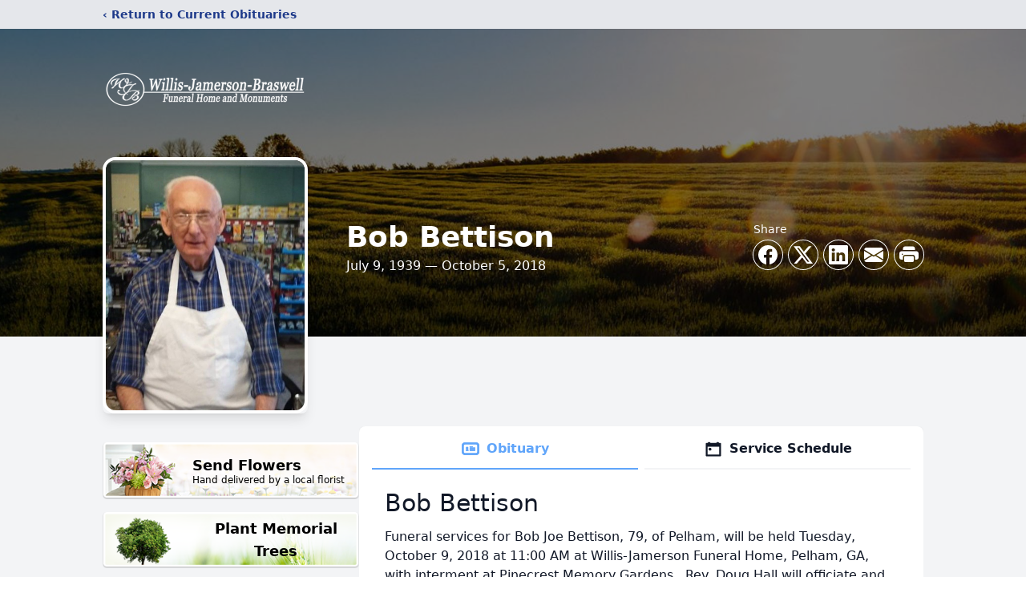

--- FILE ---
content_type: text/html; charset=utf-8
request_url: https://www.google.com/recaptcha/enterprise/anchor?ar=1&k=6LfxsJUgAAAAAPNqFRwsXSr6vwzDHmwwlBvB_a5-&co=aHR0cHM6Ly93d3cud2lsbGlzamFtZXJzb25icmFzd2VsbC5jb206NDQz&hl=en&type=image&v=PoyoqOPhxBO7pBk68S4YbpHZ&theme=light&size=invisible&badge=bottomright&anchor-ms=20000&execute-ms=30000&cb=1yr3708c8e76
body_size: 48500
content:
<!DOCTYPE HTML><html dir="ltr" lang="en"><head><meta http-equiv="Content-Type" content="text/html; charset=UTF-8">
<meta http-equiv="X-UA-Compatible" content="IE=edge">
<title>reCAPTCHA</title>
<style type="text/css">
/* cyrillic-ext */
@font-face {
  font-family: 'Roboto';
  font-style: normal;
  font-weight: 400;
  font-stretch: 100%;
  src: url(//fonts.gstatic.com/s/roboto/v48/KFO7CnqEu92Fr1ME7kSn66aGLdTylUAMa3GUBHMdazTgWw.woff2) format('woff2');
  unicode-range: U+0460-052F, U+1C80-1C8A, U+20B4, U+2DE0-2DFF, U+A640-A69F, U+FE2E-FE2F;
}
/* cyrillic */
@font-face {
  font-family: 'Roboto';
  font-style: normal;
  font-weight: 400;
  font-stretch: 100%;
  src: url(//fonts.gstatic.com/s/roboto/v48/KFO7CnqEu92Fr1ME7kSn66aGLdTylUAMa3iUBHMdazTgWw.woff2) format('woff2');
  unicode-range: U+0301, U+0400-045F, U+0490-0491, U+04B0-04B1, U+2116;
}
/* greek-ext */
@font-face {
  font-family: 'Roboto';
  font-style: normal;
  font-weight: 400;
  font-stretch: 100%;
  src: url(//fonts.gstatic.com/s/roboto/v48/KFO7CnqEu92Fr1ME7kSn66aGLdTylUAMa3CUBHMdazTgWw.woff2) format('woff2');
  unicode-range: U+1F00-1FFF;
}
/* greek */
@font-face {
  font-family: 'Roboto';
  font-style: normal;
  font-weight: 400;
  font-stretch: 100%;
  src: url(//fonts.gstatic.com/s/roboto/v48/KFO7CnqEu92Fr1ME7kSn66aGLdTylUAMa3-UBHMdazTgWw.woff2) format('woff2');
  unicode-range: U+0370-0377, U+037A-037F, U+0384-038A, U+038C, U+038E-03A1, U+03A3-03FF;
}
/* math */
@font-face {
  font-family: 'Roboto';
  font-style: normal;
  font-weight: 400;
  font-stretch: 100%;
  src: url(//fonts.gstatic.com/s/roboto/v48/KFO7CnqEu92Fr1ME7kSn66aGLdTylUAMawCUBHMdazTgWw.woff2) format('woff2');
  unicode-range: U+0302-0303, U+0305, U+0307-0308, U+0310, U+0312, U+0315, U+031A, U+0326-0327, U+032C, U+032F-0330, U+0332-0333, U+0338, U+033A, U+0346, U+034D, U+0391-03A1, U+03A3-03A9, U+03B1-03C9, U+03D1, U+03D5-03D6, U+03F0-03F1, U+03F4-03F5, U+2016-2017, U+2034-2038, U+203C, U+2040, U+2043, U+2047, U+2050, U+2057, U+205F, U+2070-2071, U+2074-208E, U+2090-209C, U+20D0-20DC, U+20E1, U+20E5-20EF, U+2100-2112, U+2114-2115, U+2117-2121, U+2123-214F, U+2190, U+2192, U+2194-21AE, U+21B0-21E5, U+21F1-21F2, U+21F4-2211, U+2213-2214, U+2216-22FF, U+2308-230B, U+2310, U+2319, U+231C-2321, U+2336-237A, U+237C, U+2395, U+239B-23B7, U+23D0, U+23DC-23E1, U+2474-2475, U+25AF, U+25B3, U+25B7, U+25BD, U+25C1, U+25CA, U+25CC, U+25FB, U+266D-266F, U+27C0-27FF, U+2900-2AFF, U+2B0E-2B11, U+2B30-2B4C, U+2BFE, U+3030, U+FF5B, U+FF5D, U+1D400-1D7FF, U+1EE00-1EEFF;
}
/* symbols */
@font-face {
  font-family: 'Roboto';
  font-style: normal;
  font-weight: 400;
  font-stretch: 100%;
  src: url(//fonts.gstatic.com/s/roboto/v48/KFO7CnqEu92Fr1ME7kSn66aGLdTylUAMaxKUBHMdazTgWw.woff2) format('woff2');
  unicode-range: U+0001-000C, U+000E-001F, U+007F-009F, U+20DD-20E0, U+20E2-20E4, U+2150-218F, U+2190, U+2192, U+2194-2199, U+21AF, U+21E6-21F0, U+21F3, U+2218-2219, U+2299, U+22C4-22C6, U+2300-243F, U+2440-244A, U+2460-24FF, U+25A0-27BF, U+2800-28FF, U+2921-2922, U+2981, U+29BF, U+29EB, U+2B00-2BFF, U+4DC0-4DFF, U+FFF9-FFFB, U+10140-1018E, U+10190-1019C, U+101A0, U+101D0-101FD, U+102E0-102FB, U+10E60-10E7E, U+1D2C0-1D2D3, U+1D2E0-1D37F, U+1F000-1F0FF, U+1F100-1F1AD, U+1F1E6-1F1FF, U+1F30D-1F30F, U+1F315, U+1F31C, U+1F31E, U+1F320-1F32C, U+1F336, U+1F378, U+1F37D, U+1F382, U+1F393-1F39F, U+1F3A7-1F3A8, U+1F3AC-1F3AF, U+1F3C2, U+1F3C4-1F3C6, U+1F3CA-1F3CE, U+1F3D4-1F3E0, U+1F3ED, U+1F3F1-1F3F3, U+1F3F5-1F3F7, U+1F408, U+1F415, U+1F41F, U+1F426, U+1F43F, U+1F441-1F442, U+1F444, U+1F446-1F449, U+1F44C-1F44E, U+1F453, U+1F46A, U+1F47D, U+1F4A3, U+1F4B0, U+1F4B3, U+1F4B9, U+1F4BB, U+1F4BF, U+1F4C8-1F4CB, U+1F4D6, U+1F4DA, U+1F4DF, U+1F4E3-1F4E6, U+1F4EA-1F4ED, U+1F4F7, U+1F4F9-1F4FB, U+1F4FD-1F4FE, U+1F503, U+1F507-1F50B, U+1F50D, U+1F512-1F513, U+1F53E-1F54A, U+1F54F-1F5FA, U+1F610, U+1F650-1F67F, U+1F687, U+1F68D, U+1F691, U+1F694, U+1F698, U+1F6AD, U+1F6B2, U+1F6B9-1F6BA, U+1F6BC, U+1F6C6-1F6CF, U+1F6D3-1F6D7, U+1F6E0-1F6EA, U+1F6F0-1F6F3, U+1F6F7-1F6FC, U+1F700-1F7FF, U+1F800-1F80B, U+1F810-1F847, U+1F850-1F859, U+1F860-1F887, U+1F890-1F8AD, U+1F8B0-1F8BB, U+1F8C0-1F8C1, U+1F900-1F90B, U+1F93B, U+1F946, U+1F984, U+1F996, U+1F9E9, U+1FA00-1FA6F, U+1FA70-1FA7C, U+1FA80-1FA89, U+1FA8F-1FAC6, U+1FACE-1FADC, U+1FADF-1FAE9, U+1FAF0-1FAF8, U+1FB00-1FBFF;
}
/* vietnamese */
@font-face {
  font-family: 'Roboto';
  font-style: normal;
  font-weight: 400;
  font-stretch: 100%;
  src: url(//fonts.gstatic.com/s/roboto/v48/KFO7CnqEu92Fr1ME7kSn66aGLdTylUAMa3OUBHMdazTgWw.woff2) format('woff2');
  unicode-range: U+0102-0103, U+0110-0111, U+0128-0129, U+0168-0169, U+01A0-01A1, U+01AF-01B0, U+0300-0301, U+0303-0304, U+0308-0309, U+0323, U+0329, U+1EA0-1EF9, U+20AB;
}
/* latin-ext */
@font-face {
  font-family: 'Roboto';
  font-style: normal;
  font-weight: 400;
  font-stretch: 100%;
  src: url(//fonts.gstatic.com/s/roboto/v48/KFO7CnqEu92Fr1ME7kSn66aGLdTylUAMa3KUBHMdazTgWw.woff2) format('woff2');
  unicode-range: U+0100-02BA, U+02BD-02C5, U+02C7-02CC, U+02CE-02D7, U+02DD-02FF, U+0304, U+0308, U+0329, U+1D00-1DBF, U+1E00-1E9F, U+1EF2-1EFF, U+2020, U+20A0-20AB, U+20AD-20C0, U+2113, U+2C60-2C7F, U+A720-A7FF;
}
/* latin */
@font-face {
  font-family: 'Roboto';
  font-style: normal;
  font-weight: 400;
  font-stretch: 100%;
  src: url(//fonts.gstatic.com/s/roboto/v48/KFO7CnqEu92Fr1ME7kSn66aGLdTylUAMa3yUBHMdazQ.woff2) format('woff2');
  unicode-range: U+0000-00FF, U+0131, U+0152-0153, U+02BB-02BC, U+02C6, U+02DA, U+02DC, U+0304, U+0308, U+0329, U+2000-206F, U+20AC, U+2122, U+2191, U+2193, U+2212, U+2215, U+FEFF, U+FFFD;
}
/* cyrillic-ext */
@font-face {
  font-family: 'Roboto';
  font-style: normal;
  font-weight: 500;
  font-stretch: 100%;
  src: url(//fonts.gstatic.com/s/roboto/v48/KFO7CnqEu92Fr1ME7kSn66aGLdTylUAMa3GUBHMdazTgWw.woff2) format('woff2');
  unicode-range: U+0460-052F, U+1C80-1C8A, U+20B4, U+2DE0-2DFF, U+A640-A69F, U+FE2E-FE2F;
}
/* cyrillic */
@font-face {
  font-family: 'Roboto';
  font-style: normal;
  font-weight: 500;
  font-stretch: 100%;
  src: url(//fonts.gstatic.com/s/roboto/v48/KFO7CnqEu92Fr1ME7kSn66aGLdTylUAMa3iUBHMdazTgWw.woff2) format('woff2');
  unicode-range: U+0301, U+0400-045F, U+0490-0491, U+04B0-04B1, U+2116;
}
/* greek-ext */
@font-face {
  font-family: 'Roboto';
  font-style: normal;
  font-weight: 500;
  font-stretch: 100%;
  src: url(//fonts.gstatic.com/s/roboto/v48/KFO7CnqEu92Fr1ME7kSn66aGLdTylUAMa3CUBHMdazTgWw.woff2) format('woff2');
  unicode-range: U+1F00-1FFF;
}
/* greek */
@font-face {
  font-family: 'Roboto';
  font-style: normal;
  font-weight: 500;
  font-stretch: 100%;
  src: url(//fonts.gstatic.com/s/roboto/v48/KFO7CnqEu92Fr1ME7kSn66aGLdTylUAMa3-UBHMdazTgWw.woff2) format('woff2');
  unicode-range: U+0370-0377, U+037A-037F, U+0384-038A, U+038C, U+038E-03A1, U+03A3-03FF;
}
/* math */
@font-face {
  font-family: 'Roboto';
  font-style: normal;
  font-weight: 500;
  font-stretch: 100%;
  src: url(//fonts.gstatic.com/s/roboto/v48/KFO7CnqEu92Fr1ME7kSn66aGLdTylUAMawCUBHMdazTgWw.woff2) format('woff2');
  unicode-range: U+0302-0303, U+0305, U+0307-0308, U+0310, U+0312, U+0315, U+031A, U+0326-0327, U+032C, U+032F-0330, U+0332-0333, U+0338, U+033A, U+0346, U+034D, U+0391-03A1, U+03A3-03A9, U+03B1-03C9, U+03D1, U+03D5-03D6, U+03F0-03F1, U+03F4-03F5, U+2016-2017, U+2034-2038, U+203C, U+2040, U+2043, U+2047, U+2050, U+2057, U+205F, U+2070-2071, U+2074-208E, U+2090-209C, U+20D0-20DC, U+20E1, U+20E5-20EF, U+2100-2112, U+2114-2115, U+2117-2121, U+2123-214F, U+2190, U+2192, U+2194-21AE, U+21B0-21E5, U+21F1-21F2, U+21F4-2211, U+2213-2214, U+2216-22FF, U+2308-230B, U+2310, U+2319, U+231C-2321, U+2336-237A, U+237C, U+2395, U+239B-23B7, U+23D0, U+23DC-23E1, U+2474-2475, U+25AF, U+25B3, U+25B7, U+25BD, U+25C1, U+25CA, U+25CC, U+25FB, U+266D-266F, U+27C0-27FF, U+2900-2AFF, U+2B0E-2B11, U+2B30-2B4C, U+2BFE, U+3030, U+FF5B, U+FF5D, U+1D400-1D7FF, U+1EE00-1EEFF;
}
/* symbols */
@font-face {
  font-family: 'Roboto';
  font-style: normal;
  font-weight: 500;
  font-stretch: 100%;
  src: url(//fonts.gstatic.com/s/roboto/v48/KFO7CnqEu92Fr1ME7kSn66aGLdTylUAMaxKUBHMdazTgWw.woff2) format('woff2');
  unicode-range: U+0001-000C, U+000E-001F, U+007F-009F, U+20DD-20E0, U+20E2-20E4, U+2150-218F, U+2190, U+2192, U+2194-2199, U+21AF, U+21E6-21F0, U+21F3, U+2218-2219, U+2299, U+22C4-22C6, U+2300-243F, U+2440-244A, U+2460-24FF, U+25A0-27BF, U+2800-28FF, U+2921-2922, U+2981, U+29BF, U+29EB, U+2B00-2BFF, U+4DC0-4DFF, U+FFF9-FFFB, U+10140-1018E, U+10190-1019C, U+101A0, U+101D0-101FD, U+102E0-102FB, U+10E60-10E7E, U+1D2C0-1D2D3, U+1D2E0-1D37F, U+1F000-1F0FF, U+1F100-1F1AD, U+1F1E6-1F1FF, U+1F30D-1F30F, U+1F315, U+1F31C, U+1F31E, U+1F320-1F32C, U+1F336, U+1F378, U+1F37D, U+1F382, U+1F393-1F39F, U+1F3A7-1F3A8, U+1F3AC-1F3AF, U+1F3C2, U+1F3C4-1F3C6, U+1F3CA-1F3CE, U+1F3D4-1F3E0, U+1F3ED, U+1F3F1-1F3F3, U+1F3F5-1F3F7, U+1F408, U+1F415, U+1F41F, U+1F426, U+1F43F, U+1F441-1F442, U+1F444, U+1F446-1F449, U+1F44C-1F44E, U+1F453, U+1F46A, U+1F47D, U+1F4A3, U+1F4B0, U+1F4B3, U+1F4B9, U+1F4BB, U+1F4BF, U+1F4C8-1F4CB, U+1F4D6, U+1F4DA, U+1F4DF, U+1F4E3-1F4E6, U+1F4EA-1F4ED, U+1F4F7, U+1F4F9-1F4FB, U+1F4FD-1F4FE, U+1F503, U+1F507-1F50B, U+1F50D, U+1F512-1F513, U+1F53E-1F54A, U+1F54F-1F5FA, U+1F610, U+1F650-1F67F, U+1F687, U+1F68D, U+1F691, U+1F694, U+1F698, U+1F6AD, U+1F6B2, U+1F6B9-1F6BA, U+1F6BC, U+1F6C6-1F6CF, U+1F6D3-1F6D7, U+1F6E0-1F6EA, U+1F6F0-1F6F3, U+1F6F7-1F6FC, U+1F700-1F7FF, U+1F800-1F80B, U+1F810-1F847, U+1F850-1F859, U+1F860-1F887, U+1F890-1F8AD, U+1F8B0-1F8BB, U+1F8C0-1F8C1, U+1F900-1F90B, U+1F93B, U+1F946, U+1F984, U+1F996, U+1F9E9, U+1FA00-1FA6F, U+1FA70-1FA7C, U+1FA80-1FA89, U+1FA8F-1FAC6, U+1FACE-1FADC, U+1FADF-1FAE9, U+1FAF0-1FAF8, U+1FB00-1FBFF;
}
/* vietnamese */
@font-face {
  font-family: 'Roboto';
  font-style: normal;
  font-weight: 500;
  font-stretch: 100%;
  src: url(//fonts.gstatic.com/s/roboto/v48/KFO7CnqEu92Fr1ME7kSn66aGLdTylUAMa3OUBHMdazTgWw.woff2) format('woff2');
  unicode-range: U+0102-0103, U+0110-0111, U+0128-0129, U+0168-0169, U+01A0-01A1, U+01AF-01B0, U+0300-0301, U+0303-0304, U+0308-0309, U+0323, U+0329, U+1EA0-1EF9, U+20AB;
}
/* latin-ext */
@font-face {
  font-family: 'Roboto';
  font-style: normal;
  font-weight: 500;
  font-stretch: 100%;
  src: url(//fonts.gstatic.com/s/roboto/v48/KFO7CnqEu92Fr1ME7kSn66aGLdTylUAMa3KUBHMdazTgWw.woff2) format('woff2');
  unicode-range: U+0100-02BA, U+02BD-02C5, U+02C7-02CC, U+02CE-02D7, U+02DD-02FF, U+0304, U+0308, U+0329, U+1D00-1DBF, U+1E00-1E9F, U+1EF2-1EFF, U+2020, U+20A0-20AB, U+20AD-20C0, U+2113, U+2C60-2C7F, U+A720-A7FF;
}
/* latin */
@font-face {
  font-family: 'Roboto';
  font-style: normal;
  font-weight: 500;
  font-stretch: 100%;
  src: url(//fonts.gstatic.com/s/roboto/v48/KFO7CnqEu92Fr1ME7kSn66aGLdTylUAMa3yUBHMdazQ.woff2) format('woff2');
  unicode-range: U+0000-00FF, U+0131, U+0152-0153, U+02BB-02BC, U+02C6, U+02DA, U+02DC, U+0304, U+0308, U+0329, U+2000-206F, U+20AC, U+2122, U+2191, U+2193, U+2212, U+2215, U+FEFF, U+FFFD;
}
/* cyrillic-ext */
@font-face {
  font-family: 'Roboto';
  font-style: normal;
  font-weight: 900;
  font-stretch: 100%;
  src: url(//fonts.gstatic.com/s/roboto/v48/KFO7CnqEu92Fr1ME7kSn66aGLdTylUAMa3GUBHMdazTgWw.woff2) format('woff2');
  unicode-range: U+0460-052F, U+1C80-1C8A, U+20B4, U+2DE0-2DFF, U+A640-A69F, U+FE2E-FE2F;
}
/* cyrillic */
@font-face {
  font-family: 'Roboto';
  font-style: normal;
  font-weight: 900;
  font-stretch: 100%;
  src: url(//fonts.gstatic.com/s/roboto/v48/KFO7CnqEu92Fr1ME7kSn66aGLdTylUAMa3iUBHMdazTgWw.woff2) format('woff2');
  unicode-range: U+0301, U+0400-045F, U+0490-0491, U+04B0-04B1, U+2116;
}
/* greek-ext */
@font-face {
  font-family: 'Roboto';
  font-style: normal;
  font-weight: 900;
  font-stretch: 100%;
  src: url(//fonts.gstatic.com/s/roboto/v48/KFO7CnqEu92Fr1ME7kSn66aGLdTylUAMa3CUBHMdazTgWw.woff2) format('woff2');
  unicode-range: U+1F00-1FFF;
}
/* greek */
@font-face {
  font-family: 'Roboto';
  font-style: normal;
  font-weight: 900;
  font-stretch: 100%;
  src: url(//fonts.gstatic.com/s/roboto/v48/KFO7CnqEu92Fr1ME7kSn66aGLdTylUAMa3-UBHMdazTgWw.woff2) format('woff2');
  unicode-range: U+0370-0377, U+037A-037F, U+0384-038A, U+038C, U+038E-03A1, U+03A3-03FF;
}
/* math */
@font-face {
  font-family: 'Roboto';
  font-style: normal;
  font-weight: 900;
  font-stretch: 100%;
  src: url(//fonts.gstatic.com/s/roboto/v48/KFO7CnqEu92Fr1ME7kSn66aGLdTylUAMawCUBHMdazTgWw.woff2) format('woff2');
  unicode-range: U+0302-0303, U+0305, U+0307-0308, U+0310, U+0312, U+0315, U+031A, U+0326-0327, U+032C, U+032F-0330, U+0332-0333, U+0338, U+033A, U+0346, U+034D, U+0391-03A1, U+03A3-03A9, U+03B1-03C9, U+03D1, U+03D5-03D6, U+03F0-03F1, U+03F4-03F5, U+2016-2017, U+2034-2038, U+203C, U+2040, U+2043, U+2047, U+2050, U+2057, U+205F, U+2070-2071, U+2074-208E, U+2090-209C, U+20D0-20DC, U+20E1, U+20E5-20EF, U+2100-2112, U+2114-2115, U+2117-2121, U+2123-214F, U+2190, U+2192, U+2194-21AE, U+21B0-21E5, U+21F1-21F2, U+21F4-2211, U+2213-2214, U+2216-22FF, U+2308-230B, U+2310, U+2319, U+231C-2321, U+2336-237A, U+237C, U+2395, U+239B-23B7, U+23D0, U+23DC-23E1, U+2474-2475, U+25AF, U+25B3, U+25B7, U+25BD, U+25C1, U+25CA, U+25CC, U+25FB, U+266D-266F, U+27C0-27FF, U+2900-2AFF, U+2B0E-2B11, U+2B30-2B4C, U+2BFE, U+3030, U+FF5B, U+FF5D, U+1D400-1D7FF, U+1EE00-1EEFF;
}
/* symbols */
@font-face {
  font-family: 'Roboto';
  font-style: normal;
  font-weight: 900;
  font-stretch: 100%;
  src: url(//fonts.gstatic.com/s/roboto/v48/KFO7CnqEu92Fr1ME7kSn66aGLdTylUAMaxKUBHMdazTgWw.woff2) format('woff2');
  unicode-range: U+0001-000C, U+000E-001F, U+007F-009F, U+20DD-20E0, U+20E2-20E4, U+2150-218F, U+2190, U+2192, U+2194-2199, U+21AF, U+21E6-21F0, U+21F3, U+2218-2219, U+2299, U+22C4-22C6, U+2300-243F, U+2440-244A, U+2460-24FF, U+25A0-27BF, U+2800-28FF, U+2921-2922, U+2981, U+29BF, U+29EB, U+2B00-2BFF, U+4DC0-4DFF, U+FFF9-FFFB, U+10140-1018E, U+10190-1019C, U+101A0, U+101D0-101FD, U+102E0-102FB, U+10E60-10E7E, U+1D2C0-1D2D3, U+1D2E0-1D37F, U+1F000-1F0FF, U+1F100-1F1AD, U+1F1E6-1F1FF, U+1F30D-1F30F, U+1F315, U+1F31C, U+1F31E, U+1F320-1F32C, U+1F336, U+1F378, U+1F37D, U+1F382, U+1F393-1F39F, U+1F3A7-1F3A8, U+1F3AC-1F3AF, U+1F3C2, U+1F3C4-1F3C6, U+1F3CA-1F3CE, U+1F3D4-1F3E0, U+1F3ED, U+1F3F1-1F3F3, U+1F3F5-1F3F7, U+1F408, U+1F415, U+1F41F, U+1F426, U+1F43F, U+1F441-1F442, U+1F444, U+1F446-1F449, U+1F44C-1F44E, U+1F453, U+1F46A, U+1F47D, U+1F4A3, U+1F4B0, U+1F4B3, U+1F4B9, U+1F4BB, U+1F4BF, U+1F4C8-1F4CB, U+1F4D6, U+1F4DA, U+1F4DF, U+1F4E3-1F4E6, U+1F4EA-1F4ED, U+1F4F7, U+1F4F9-1F4FB, U+1F4FD-1F4FE, U+1F503, U+1F507-1F50B, U+1F50D, U+1F512-1F513, U+1F53E-1F54A, U+1F54F-1F5FA, U+1F610, U+1F650-1F67F, U+1F687, U+1F68D, U+1F691, U+1F694, U+1F698, U+1F6AD, U+1F6B2, U+1F6B9-1F6BA, U+1F6BC, U+1F6C6-1F6CF, U+1F6D3-1F6D7, U+1F6E0-1F6EA, U+1F6F0-1F6F3, U+1F6F7-1F6FC, U+1F700-1F7FF, U+1F800-1F80B, U+1F810-1F847, U+1F850-1F859, U+1F860-1F887, U+1F890-1F8AD, U+1F8B0-1F8BB, U+1F8C0-1F8C1, U+1F900-1F90B, U+1F93B, U+1F946, U+1F984, U+1F996, U+1F9E9, U+1FA00-1FA6F, U+1FA70-1FA7C, U+1FA80-1FA89, U+1FA8F-1FAC6, U+1FACE-1FADC, U+1FADF-1FAE9, U+1FAF0-1FAF8, U+1FB00-1FBFF;
}
/* vietnamese */
@font-face {
  font-family: 'Roboto';
  font-style: normal;
  font-weight: 900;
  font-stretch: 100%;
  src: url(//fonts.gstatic.com/s/roboto/v48/KFO7CnqEu92Fr1ME7kSn66aGLdTylUAMa3OUBHMdazTgWw.woff2) format('woff2');
  unicode-range: U+0102-0103, U+0110-0111, U+0128-0129, U+0168-0169, U+01A0-01A1, U+01AF-01B0, U+0300-0301, U+0303-0304, U+0308-0309, U+0323, U+0329, U+1EA0-1EF9, U+20AB;
}
/* latin-ext */
@font-face {
  font-family: 'Roboto';
  font-style: normal;
  font-weight: 900;
  font-stretch: 100%;
  src: url(//fonts.gstatic.com/s/roboto/v48/KFO7CnqEu92Fr1ME7kSn66aGLdTylUAMa3KUBHMdazTgWw.woff2) format('woff2');
  unicode-range: U+0100-02BA, U+02BD-02C5, U+02C7-02CC, U+02CE-02D7, U+02DD-02FF, U+0304, U+0308, U+0329, U+1D00-1DBF, U+1E00-1E9F, U+1EF2-1EFF, U+2020, U+20A0-20AB, U+20AD-20C0, U+2113, U+2C60-2C7F, U+A720-A7FF;
}
/* latin */
@font-face {
  font-family: 'Roboto';
  font-style: normal;
  font-weight: 900;
  font-stretch: 100%;
  src: url(//fonts.gstatic.com/s/roboto/v48/KFO7CnqEu92Fr1ME7kSn66aGLdTylUAMa3yUBHMdazQ.woff2) format('woff2');
  unicode-range: U+0000-00FF, U+0131, U+0152-0153, U+02BB-02BC, U+02C6, U+02DA, U+02DC, U+0304, U+0308, U+0329, U+2000-206F, U+20AC, U+2122, U+2191, U+2193, U+2212, U+2215, U+FEFF, U+FFFD;
}

</style>
<link rel="stylesheet" type="text/css" href="https://www.gstatic.com/recaptcha/releases/PoyoqOPhxBO7pBk68S4YbpHZ/styles__ltr.css">
<script nonce="79cfZwZoPQI8y_ceP5bnkw" type="text/javascript">window['__recaptcha_api'] = 'https://www.google.com/recaptcha/enterprise/';</script>
<script type="text/javascript" src="https://www.gstatic.com/recaptcha/releases/PoyoqOPhxBO7pBk68S4YbpHZ/recaptcha__en.js" nonce="79cfZwZoPQI8y_ceP5bnkw">
      
    </script></head>
<body><div id="rc-anchor-alert" class="rc-anchor-alert"></div>
<input type="hidden" id="recaptcha-token" value="[base64]">
<script type="text/javascript" nonce="79cfZwZoPQI8y_ceP5bnkw">
      recaptcha.anchor.Main.init("[\x22ainput\x22,[\x22bgdata\x22,\x22\x22,\[base64]/[base64]/[base64]/[base64]/cjw8ejpyPj4+eil9Y2F0Y2gobCl7dGhyb3cgbDt9fSxIPWZ1bmN0aW9uKHcsdCx6KXtpZih3PT0xOTR8fHc9PTIwOCl0LnZbd10/dC52W3ddLmNvbmNhdCh6KTp0LnZbd109b2Yoeix0KTtlbHNle2lmKHQuYkImJnchPTMxNylyZXR1cm47dz09NjZ8fHc9PTEyMnx8dz09NDcwfHx3PT00NHx8dz09NDE2fHx3PT0zOTd8fHc9PTQyMXx8dz09Njh8fHc9PTcwfHx3PT0xODQ/[base64]/[base64]/[base64]/bmV3IGRbVl0oSlswXSk6cD09Mj9uZXcgZFtWXShKWzBdLEpbMV0pOnA9PTM/bmV3IGRbVl0oSlswXSxKWzFdLEpbMl0pOnA9PTQ/[base64]/[base64]/[base64]/[base64]\x22,\[base64]\\u003d\x22,\x22HC53wpo9TsKFbMK6OQDDj2rDmsKULsO9QMOvWsK/XGFCw5oSwpsvw51xYsOBw4vCt13DlsOqw6fCj8Kyw4jClcKcw6XClcOuw6/DiChVTnt5ScK+wp4fT2jCjTPDoDLCk8KsEcK4w60bfcKxAsKmQ8KOYEFCNcOYPEFoPzjCmzvDtDRBM8Ovw6HDpsOuw6YcAWzDgFEQwrDDlCvCmUBdwpnDmMKaHAPDqVPCoMOzEnPDnlXCs8OxPsOiRcKuw53DhMKkwos5w4/Ck8ONfBnCpyDCjVTCqVNpw5DDilAFbEgXCcOoZ8Kpw5XDj8K+AsOOwqsINMO6wpvDpMKWw4fDl8KEwofCoA7CuArCuG1hIFzDoDXChADCn8ORMcKgcHY/JVbCsMOIPVXDksO+w7HDssOBHTISwoPDlQDDk8Kiw65pw6AOFsKfCsK6cMK6HxPDgk3CgMOkJE5uw4NpwqtNwovDulsGSlc/EMOPw7FNRj/CncKQUsK4B8Kfw6t7w7PDvCLCrlnChRvDpMKVLcKkLWprPhhadcKVPMOgEcOAKXQRw7zCgm/DqcOxTMKVwpnCgMOtwqpsdcKywp3CsxzCqsKRwq3Cjxtrwptnw7bCvsKxw7zCvn3Dmy4MwqvCrcKMw5wcwpXDuxkOwrDCrWJZNsOLIsO3w4dLw512w57CvsOEAAltw6JPw73CkFrDgFvDlWXDg2wjw5diYsKWT3/DjBAcZXI3R8KUwpLCkip1w4/DmMOPw4zDhH5ZJVUXw4jDskjDkks/CjtrXsKXwo0wasOkw5zDmhsGBcOewqvCo8KZfcOPCcO6wqxaZ8OkEwg6bcOGw6XCicKowpV7w5Uxa27CtR3DscKQw6bDlcOFMxFeb3oPLmHDnUfCsyHDjAR/[base64]/DjMKgw5rClcKKf8ORwrQqbiQEUyLChCLCgsOqGcKrb2zCj2xJfMKgwqh3w6ZHwrTCoMOnwprCkMKCDcOjWgnDt8OIwq3Cu1dUwqUoRsKWw4JPUMO2MU7DumfCrDYJM8KBaXLDnMKgwqrCrwzDlTrCq8KcRXFJwqjCjjzCi2/CqiB4CcKwWMO6LWrDp8KIwonDpMK6cTbCn3U6JcObC8OFwq5sw6zCk8O4GMKjw6TCmBfCog/CnlURXsKtVTMmw6jCoRxGb8OCwqbChUfDszwcwpBewr0zLV/CtkDDh1/DvgfDqFzDkTHClcOwwpIdw6BOw4bCgl9uwr1Xwp/CjmHCq8Khw4DDhsOhXMO3w7pIICRdwovCucOZw5kdw7zCmsOANALDmyTCtmDCl8O9RMOtw6tpw5pywoR9w7sVw4stw7DDksKtcMO9wovDp8K9QcKcR8KJGsK0KcKkw6vCp3wow5AGwod/wo/DqULDjWjCty/Dtk/Dtg7CuAQELGBRwrHCrT3DtcKBKmk/[base64]/CkMOLacOkwpDCiB/DlGc6K8O8w71rw4MJLzo+wo/DgMKcOcKDd8KLwr4qwpLDt1/ClcKoNTbDpgnCtcO/w7szNjvDh2h7wqUKw4kMNEzDnMK2w7J5HGXCkMK+Ei/Du1gywpjCr2HCoRHDvkgtworDqkjDkRMnVTkww5zClifCocKSd1JnaMOJJgbCp8OmwrbCtjbCmcKwQmhVwrFPwphIcRHCrzTDn8Opw4s/w47CoAHDgyBfwp3DhQtpD2gYwqozwpLCqsOJwrUsw79sTsORaFEyJwB0NGzCucKFwqMTwoAVw5HDncO1HMORbcK2IlrCuXLDrMO2cVwsEntLwqRVGVPDosKNQsOtwozDgk/CtcKrwp3DiMKrwrDDkDrCocKAVlHCg8Khw7vDssO6w5LDg8OuNCPDmHLDlsOow6HCk8Obb8Kfw4PDuW4HPlk6S8OsV2diC8OqN8OvDX1ZwrfCgcOaRMKlcUoawpzDtnAiwqg0P8KYwoXCjWIpw44EAMKDw6rCj8O6w77CtMKXNMK+WzBaLwLDnMONw4g/wr1PYn8Dw6rDjn7DtMKNw73ChcOCwp3CqsOkwr0lX8KseA/Cm1vDssOhwqpYAsKZG0TCgjnDpMO6w6LDrMKvdhXCr8K/OQ3CrlQJcsOzwoHDiMKnw68mIGdbTk3CgMK/w4oTdMOGNHHDhcK0aG/Cj8O5w5N3YMK/McKUfcKeEMKZwoJRwq7CkSQ9wolqw5nDtQxMworCoEQ2woDDlFVrJMOxw6tfw5HDnnLCnGkswpbCosOJw4vCtsKTw5dLHV5YUm/CvT5ve8KDYWLDusKVSTlWTsOhwp8zJAsZfcOdw67DvzzDvMODdcOxXcO3BMKRwoJbdiEZdSoZZShRwovDlUIjCit6w7JOw70/w7jDuRZxa2tvB2vCvcKBw6plfxM2CcOhwojDiz3DscOTKmLDiSxwKxVpwqzCmDI+wqoDR0LDu8Kkw4LCoE3DnVzDsXIhwrPDocOEw4M/w6o5U2TCmcO4w6rCjsOvGsOOAMOBw50Sw7gtLjTDtsKmwrvCsAIsfk7CiMOucMKAw5pVwrHChXhGFcOkI8K5ZFTCm0IZGX7DpVLCvsOuwpoYNMOtWsKlwp1FF8KeOsOkw6HCsiXCucOzw60jfcOqTAcVKMOww5/ClcOKw7jCvQR6w4prwq/[base64]/ClsOVZcOFwojDux7DrmpndMKIwqvCj8KydsOGw4Jww4ccVEbClsKbYgREHzbCtXbDqMKMw7zCmcOrw4LCo8OONsOGwpjDgl7CnhXDuz1BwqzDgcO7H8KiKcKfQHAPw6BqwrJ/SWLDmS15wpvDlwvCnR1GwpDDtUHDvHZ6wr3DuUUbwq8Kw5rDs03CqSYZwofCgEJWTVJNeQHDgzc2ScO9aGDDusK9XcO8w4EiOcKewqLCtsOyw5LCtRTChnoEPS8VL1Qcw6bDvhhgVhbCi1NbwrbCscOjw6ZsTsO6wpTDtxsMOcOvLT/DlibCg1w8w4TCgcKOGTx/[base64]/CpMKgw6PCtWbCpl3CuGvCqWzCpwZVQsOSR3dGIcOSwqjDtHAZw7HColXDicKvGMOmJ1PDuMOrw6rCmwTClAAKw67CvTsjdU5Dwq9eKcOzO8KVwrXCuTvDnzPCrMKAWMK6MB9QTzktw6HDucKrw6/CokdIaArDkzsbNsOFMDUofj/[base64]/[base64]/wqVTVsK8d8KWwpDDjMK3woTCuQbCn8O8f8OjPsOMw77Cg2NiRBttW8OWLcObWMKTw7rCoMOTw6xaw5A0w5PCjS8nwr7CiUnDqUTCnFzClksjw7HDosKzPcKGwqFLcwQHwpTCoMOCAWvCv0VNwrY8w6dJMsKAYxYvVMKRJ2/DkzlkwrAJwpbDrcO3bMKCYcORwo1Mw5/CtsKWSsKuacKOQ8KRNUV6w4bCr8KYdRrCv0DDgMK6WVwhSzQeGw/CqcOVA8Ovw4J/O8Kgw4VmHUXCsjnDsXfCgXzCq8OVUw/[base64]/Cv8Kvw6Fqwr0tFSHDvT4EwqNXwr5sDWR4wpnCq8KLFMKZTA/DpRIewo3Dt8Kcw4TDiH8bw7LDucKCAcKyUBwEYiDDr2QsaMKvwqLDuUUyL3Z9WgLCsBDDtwUJwrEdLEDCmBPDjVdzYMOMw77CgW/DtMOcay9Ew6h/UTx0w6bDlMK9w7sZwpJaw7UewoLCrjApZQ3CvE8kMsKVGcKZw6LDqznClRzCnQgZTcK2wpt/Jz3CtMOmw4HCjwrCiMKNw4/Ck0MoBj3DmAPDvsKiwr1xwpLCpHF0wqnDu0sjw6TClGEYCMKyGcKLIcK8wpJ5w7rDnMOeaCXCmS7CjinCjWDCrlvDpErDpjrCvsOvQ8KpOMKANsK4dmDCrG5BwrTCvGoVOV4ZAwPDilPCmR/CsMKXc0BxwplEwrpCwoXDlMObf3Erw7PCocKLw6LDisKIw67DtsO3ZHzCjj4eO8OJwpTDq0EMwrBdSHXCgw9Qw5XCu8KjThHCg8KDacONw5vDtBwZMMOFw6HCljpZP8OLw4QbwpZMw4TDtTHDhBwCOMOZw4AAw6A/w6k8P8OuUi3DgMKyw5sVW8KXT8KkEm7DlsK0LyMkw4BuworCocONBQLDj8KUW8K0VcO6aMOdUcOiE8KawojDihB/wp4hXMOmCMOiw5F1w68PZcODaMO9c8OXIcOdw7g/eDbCvXXDkMOLwp/DhsOTWcKmw73DlsKtw79YKMK/ccOqw6wlwpliw4xEwrBlwozDtcOHw4TDkkIiesKJP8K/[base64]/DssObwpxzwpkgGcO7w4YJbcKuw6TCqMKdwq/Cu13CisKcw5QXwo9WwokyWMOPw6ApwqvDkBwlG27DvsKDw5AYOGY9w5/DkE/Cv8Kxw6Nyw6bDtDvDgBlHS1LDukjDvmV2PUHDjg/CpsKTwpzCnsKlwrMEAsOGRMO5w4DDuSjCkUjCjBbCnUTDgnPDqMKuw6Uyw5Flw5A0PT/CiMO0w4DDncO/w4HDo0/[base64]/wo4pwoEkSWZmwqNQwrw9wqbCrDVKw73CjMOKw6J5UsKQeMKxwrwuwp/DkS/Ct8KNwqbDlMKCwrQIesOSw6cedsO3wqbDg8OXwqxNdcK1wrdawovCjgDCmsK1wpVJOcKGdXtnwpfCm8O6DcK/[base64]/CkAU5fSlZwoYtw7jCj8OqwowUCcK0LkYjJcOAGMOtccO/wog/wpxfVMKABkdhw4bCn8KDwqLCoQZqSz7CpRR/ecK3MzPDjEDDkS7Du8KBJMOVwozDnsOdRcK8c2LCo8KVwrx3w6FLQ8ORwr3Cux7CkcKUMxQXwrFCwqrCiQDCrT3CoSFcwqRkAkzCkMOvwoTCt8KLbcOpw6XCiAbDq2F1bwvDvTAuRBlcw4TCosKHCMKqw71fw7/CjlTDt8OGBFjDqMORworCohsLw55hw7DCmW3ClMKSwqdYwp93Dj3Dsi7CicK3w4wjwovCu8OYw73CuMKJNlsgwqbDlkFpBlLDucKQTcO2IcKNwpxXR8KyK8KTwqUSaVB/PAJ+wpnDpHDCuHkEV8OVa2LDm8KNeX7CkMKAH8OWw6FBWU/CmhxeZhjDuTNhwocgw4TCvEI0wpcpHsKRDWAIAMKSw6gUwrJWXwtlLsOKw7o4aMKydsKPVMO6RHLCoMOvw40mw7bDtsOxw5bDscKaZAfDmMKRBsOzNMKdIX/DhS/DmMK+w5jCvcOZw65Owo7DmsOVw4DChsOBTyVKMcOsw5xvw4vDmyZhe0PDrwkncMOjw6DDmMOAw5ERdMOCIsO6SMK1w6TChihsNMKYw6nDlEbCjcOBWXs3wqfCskknRsKwIVnCrcKfwphmwq5Pw4bDo0QRwrPDpMKtw5vCoU1wwp/DpsOnKl4ewq/CsMKcccKawq5dIBJTw6lxwrXCjmRZwqvDmxQCJ2fDhD3CgTbDj8KUDcOLwrYwMwzCmAHDlC/CrhvDu3kpwqRFwoxgw7PCqBjDsBfCtsOkYVrCli7DusOrOcKeZVhxHV7CmHE8wqTDo8KYw6TCncK9wqPDu2HDn3fDiG/CkjHDjMKKB8KXwrZwwphfW1kpwpbCsGltw5wMPQVqw4xhWMKTEgvDvEtswot3f8K3DsOxw6clw4LDicOOVMOMHMOPBVYUw7/DscKDRV1+dsK2wpQbwqLDjAXDrUfDn8KSw5AeYDogZ28/woNYw4F5w7Njw79eEUALIUbCrCkTwoZrwqNtw57CtcOIw4jCoSrCocKcLzzDh2rCisK4wqxdwqQLahfCgMKkOgIhTkBQDz/[base64]/DsF5CUcOzZX7DsnBhw6HCvsKWRQbDv215w4bDjw7DhXcKfmHCq05wNzpQFsK0w6jChhTCi8KeRVQ/[base64]/CuHNRB8OYwpV2V8KzK13CoUlYwq/Cl8KXwo3DvcOkw5LDhj/CkyDDt8OGw4UuwqzChMOzVWRVM8KPw4HDjmnCiTvClwXCkMK1PwtPFFleQU1Gw6Qrw619wpzCqMKHwqJCw4XDnmLCjnrDii9yL8KsDlp/VMKNVsKRwoPDvsKEWRdaw5/[base64]/CusK8bQXDuEDDm8OCG8OQIMKVw4XDisK+QzF2RGrCv34IKcOmc8K8aV0mSDUmwrp0w7jDk8K9YzMIEsKbw7XDq8O/[base64]/Dn2zCjMOPZ8KlPsKUw4XDl8OMw7B6wrjCvBjCusKbw77CkyrCvcOGNcO+NMOSazHCjMKuN8KqFk4LwrZQw7/DtmvDv8Ogw6t2wpAAU3NXwrzCucOTw4fDo8Kqwq/DqsKBwrELwrxqL8KseMOGw6vCvsKXw7zDj8KIwr8Dw6TDmgxRZnc0XsOqw4oWw4DCqUHDgQTDo8OXw4rDpwjCrMKdwppMw6HDp2HDtzsww75LQsK2TMKaY2fDhcK6wqUwBsKNdzkvbsOKwoRSw4XCpGzDrMOkw6g/JE0ow7o2UV9Tw6NTZ8OnLHbCn8O3R3DCuMK2L8KwejHDqgHCp8OZw4vCkcKyIyZ0w6hxwoppZ314OcOkCMKuw7DCq8OqCjbDi8Ozwp5ewpk7w6QGwq3DrMKtPcOew67DsjLDsW3ChMOtPcKCZWsOw7bDqcKXwrDCpy1gw5/CisK/w4AdNcOBRsKoZsKHDBZuZ8Otw73Co20mbsO9XVc0fiLDkHPCscKzS3NXw53Cv0p2wp08ZwjDvSxKwrbDjRvCvXgOYFxuw7fCo11YHMOswrAkwofDujkFw6jDmBZwNMKWbsOLOsO1FsO/cEfDlANqw7vCujzDqQVlW8KRw78VwrDDo8OQZMOjBGbCrsOpbcO9DcKEw5DDgMKUHhtVSMOxw4XCnX/[base64]/ClcKUw5MHw4vDu8OWw4R/[base64]/[base64]/[base64]/[base64]/ClAHDusKbJMOudsO/IEd7woduwqoswrLDnBxcZSQMwppOJMKYDmAswqHCmmNcIjXCvsOEdsOwwrNvw43Ch8ONV8KEw4nCosK2e1LDksKqZsK3w7/Djm5Sw403w5PDoMK4bW4Vw4HDgRoJw4XDq2XCr0clZ1jCocKow7DCnTtxw6rDlsKxCE1Dw6DDjQcxwpTClU4fw7PCt8Kic8KSw4ZVw78Rc8ONIS/[base64]/DjibCjnfDocKewqbCum8xDl8QfXEFV8KfTMKjw57Cok/[base64]/CiFHCu29tw5LDpMOCQlg7EcOowqbCuETCkCFswrLDvH5za8K+XVfCnDTCrcKfIcOTCDnDhcK8VsKcOsO5w7vDqz0SHALDvT8SwqF6wqTDncKhaMKGOsKtGcOrw7TDqsO/wpVZw60Nw6nCvm/CiAA6Q1Zpw6pJw4HCiTFGUUQaTiN6woceW11ZJ8O3wo3CqyDCsRghCcOjw4hcw7wJwpvDksOqwopOIWjDt8K9FlbCiXEowohIw7LCvMKmc8K6w5lHwr/Co25KAMOxw6TDpX3DtzbDi8Kww7JLwpxAJQxCwo7Dj8KYw4HCqhBWw4nDocORwodHRFtFwqzDujPCkghFw4LCjS3DoTRZw4rDoSXCo3wKw4nCgyjDn8O+DMOyVsK0wofDoRfCpsO/K8OTclpMwrrDu27CqMOzwpbCnMKHPsOFwpfDrCZcH8K1wprDo8KFbcKOw5/[base64]/CngDDtzLCpErCs8K+w6/DlXEScT8CwqzDoktzwqJZw68WBMOaGR7Dn8K1UcOGw7F2X8Okw4HCosKiRhfCuMKswrF3wq3CiMOWTyoqJsO6wqHCtcKmwrgWGkwjMhx3wo/ClMKhwqjCuMK/[base64]/wr3CkMKhwpjDrMO7w67DhsOLwp/CmsKnwrjDiVTDpnwPwp9kwonCk2LCvcK5Xk8Dc0ojw7IlYVM8w50bGMOHAFVYaSTCrcKPw4DDjcOtwpVsw60hw58/ZlzDk3/Cs8KEYQFiwooMUMOFdcOfwpU6YMKuwqcmw4hgK1oyw7EPw7oUQcKFCE3Csh/[base64]/wqN0OTU6CsOtwpF/NDDCgyHDg2oew6FhQArCu8OGDm7DncKZUlTDrMKqwqBML3tTLTJ0AF/CoMOgw6bCtGjCvMORcMOtwokWwrkYfcO/[base64]/[base64]/R2XDmsK0AlfDvcKEYcKuHXnCoF1mw5FNwrvCoiQeN8O9GCIEwqoua8KawpPDpFPCsk3DmmTCqsOkworDkcK1XMOafW8lw4VqWm1iCMOfWFTCrMKrDcKqw5I1RDrClxkcQQ7DscKAwrUmbMK+FidPw7w5w4YtwqB1w6XCgnfCosKoFhMkccOBesOvJsKdZU1nwp/DkVgUw7QyQU7Cs8KjwrV9eXNow74Iw5PDkcO1D8ORXzQaRWzChcOBS8O1M8OQTnUJOWvDrsO/YcOVw5nDtgHDhGBTW3fDs3g1TnEsw6HDryTDgR/DkwbCtMK9wpLCi8OhBMObfsOewpB6HHpcWcOFw4nCn8K5E8KgA2QnMMORw7Qaw7nCt0Mdw53CqsOUw6cmwotnwoTCuzTDiB/[base64]/Ci2h6Ui0Cw7fDrsOoUxlnwqDCuMOQX2Euc8KRKSRbw54Mw65jHsOdw4d1wpLDjzrCgsO2bsOTBG5jHhgBJMK2w7gLEsO+woIow4wbQ1towrjDrEgdwrHDi3zCoMKWP8Kmw4Jve8K+D8OCecO/[base64]/DlVzDhsKCXMO8ZwVswqBmwpgBa31BwrpRw7XDgURvw74FT8KIwqLClsOiwptJeMKkZRVVwqcBX8OVw6vDpyzDrCcJLwQWwr54w6jDhcKpw7HCscKgw7HDkcKVJcOWwpjDvAxFG8OPasK3wocvw7jDqsObIU7DicKwaynDsMOuC8OdMRgCwr7ColvDgm/DscKBw7PDrMOmeFZ/[base64]/NsOzw7rDn8OgMcOBw59FI8OWTkTCiAs1w44ofMOAWsKMW0wbw7okfMKoHUzDoMKPIT7ChcKnE8ORdnbCpH1bHB/CszHCilhIBMOAfn17w7PDnSnCk8OiwoEjw7J6wq3Dn8OVw5oBX0/DvMOrwoTDgG3Cm8K1WcOcwqvCk2vDjxvDmcOuw4XDljJnN8KdDD3CixrDtsONw7rCvDk4dBbCu27Dq8OvD8K1w6LDmQHCoXrCkzBrw57DqcKRbUTCvRECeDvDgMOvdcKRKHTCvjnDjMOCAMKeXMOrwo/DgGEJwpHDo8OzOXI8w6PDvArDm1ZRwqlQwr/DuHUvPgzCuQbCmwMtMl3DlBLDlXTCtjHDqScjMT1vMW7Dlgc/MWpiw7xPW8OYdlIhbxLDsAdBwqNPUMOUbsOSZ1pMc8OOwr7Cpk1UVsKyD8OTa8KTwro/w6NYw6fCok4FwoR8wovDlwnCmcOmG1bCqgUhw7rCn8O6w5xGw79Kw6hkMsKFwpVfw5jDqSXCiHAbXUdVwr/CjMKkVcOyScO5c8O4wqHCg3PCqi/CoMKqf3QKR2zDuFRCC8KtBC5jCcKfScKBaUseEQoCWsKCw7Anw6dYw47DmMKUEMOpwpgCw6bCvEw/w5EcUcKbwqQoOHg/wp5RT8OIw7kAYcKnwo3CrMODw61cw7ptw59AWEA0MMOWw68aLMKDwpHDjcKvw5p6KsKDKRtWwo0QZMKXwqzDriINwqfDq24jwo4cw7bDlMOCwr7ChsKAw5TDqnNgwqTCgDwpKgPDnsKMw7gkNG1YFWXCoV/CvEpRw5h8w6nDq1l+w4fCg2jCo33CtcK/Yh3DsGfDnA48egnCnMKfc1NWw53Co1PCgDfDu1FPw7vDqcOGwqHDshlVw44vZ8OmKMOVw5/[base64]/DhQ7CmRHDpjHDq0zDnmo/VD4qwo4Zw4fDp3BPwo/CnMObwrLDgMO7wr8hwpAlP8Onwp0Ad18ow4hNO8Oxwq88w5UENH0Gw5clIQrCpcK6ZA18wpjDkwbDlMKdwonCg8KRwr7DgsKhHMOabcKZwqguLxlFCwbCusK/dcO4bMKCLMKowrbDuBrCtSTDl3BbbVMuEcK2WhjCrg3DiGHCh8OaK8O/D8OywrZNcFjDosOnw57Di8OdA8Kpw6QJwpXDo1/DoCAYLC91w6nCscKGwq7CjMKdwoQAw7VWAsK/KFHCn8Kew4Q8w7HCmjLCh180w5LDnWN1d8K9w7HCn2xNwoBOE8Ktw4tnByx1WjhAZ8KyPX4zXsKuwrUidVhMw6xVwqrDg8KEbcOVw4DDrwHDh8KbF8O+wqQYYMKBw6Zkwo0pUcOCY8O/ZWHCvnbDuHDCv8KxWsO8wohbUsK0w4wCb8OkNcKXZQfDi8OOKzDCmyPDjcKnWmzCsjB1w68mwo/Cg8OeER/DvcOGw6tVw7/Cg1HDkDzCp8KKOA8xccKkd8OgwpfDosOWfMO5dSxMOyUSw7PCrG/Cg8O8wr3CnsOXbMKIJyfClB93wpzCusKfwqnDgMKdRTXCn3oKwp7CscK5w6B1fWLCuywyw4lnwrrDqANcPsOWSyLDtMKMwqV6TwhXb8KTw4kSw7XCosO9woIUwr7DrSszw49aOMOyW8O8wo5/w6vDncOfw5zCk2pbISbDjmteEMOmw7TDpVoDKMObNMKzwq/Co2NeOSfDrcKjJwrChDhjAcOTw4rCgcK4R1TCs03Ck8KKD8OfO3DDlMOlOcOqwpjDnD4VwoPDuMOhOcKXYcOTw73CmxRrGBbClx/CgStZw50Xw5nCisKiNcKlRsKUw5xCAkQow7PChMKnwqXCjsKhwrF5AUVAEcOrH8OtwqZbdgxkwpxcw73DmsOnwooxwp/CtTRuworCuEYVw4nCpsOKB3zDs8OjwpJQw5zDsD3Ciz7DtcK4w4sNwr3DllvCg8Oqw7pUdMOsSi/Dv8Kdw6EZfMODKcO7wpgfw6p/[base64]/PSvChsOSw6nDuCbDt8OFBHXDi8Kmwr5ew7xNUTt3CxrDvsOLSMO+c3YOIMOxw58UwpjDkiPDnwcYwpDCvMOJXsOIFSTDlS53w5BHwpzDnsKpfHLCoj9XD8OHwqLDlsOtW8O8w4vCvFnDizAdTMKQcXsuRMKMf8OnwrInw5lwwrjCgMKjwqHCklAiwp/Cr1peF8OEwpo+UMKAZB49cMO5w53DicOZw77Ct2PCh8Ktwr7CpEbDj37CszrDjcKtf27DvW7DjFLDoEA8w65cwqk1wo7DlgVEwpXDpGsMw6zDuzPDkFDCoAnCp8KFw6AUwrvDpMOSIk/DvS/Do0QZNiTCu8OXwojChMKjO8KPw5hgw4bDlD4tw7/DoHlePsK5w4TCiMKvHcKbwp4AwoHDkMOhTsK2wrPCvgLDh8OQOCVhLBFVw67DtxjCqsKSw6Vww6XCoMOxwqXDvcKQw64oKAYHwpwUwpJ+ASIoT8KxMXDCuhJxdsO1wrtTw4xywoDCnyTDq8K6Gk/DocOUwqdQw6YkGcOpwqnCpEtKL8KLw7xZNGjCrChdw6nDghDDtMKtBsKPLMKkF8OTw6Ymw5/CvMOvOsOjwpTCssORCmQ3woQuwqHDrMO3cMOawphNwprDncKOwpsidl/CjcKqRMOzEcOVdWNew54vS3InwprDpcK4wqpFbcKgDsO2e8KywqLDmyrCmXhTw5/DtMOUw7vCqTjCpkNaw4g2ak3ChQpMYMOtw5d6w6XDtMKMTgMbCsOoOsOtwo7CmsKxwpTCisOmA33Du8OhfcKhw5LDnCrDvsKhIUJ0wpEywrPCvsO8w6ohFcOtamzDjsO/w6jDsl3DpMOuecOBw79PJkY3A10rLDxDw6XDncOtAglgw53ClG0wwqBqFcKfw4bCuMKow7PCnn5EYhQHWjFxJjdew7zDo3o6XcKLw5s4w7/DpQ4gRMOVDMOLeMKbwqrCvsOkYWBASCPChEUVMMO7PVHCv3shwpbDocO5cMKYw7rCsljCpsKsw7RHwrBEFsKXw6rDtMKYw7VCw4HDrcKUwpLDnRPCvBXCtm/Ch8Kcw5jDjwLClsOEwobClMK6AEE+w4gjw7hmZ8OwNC7DqcK7JzLDisOtAVbCtSDCvcK/JsOsTEopwrfDqVw4w51dwrkCw5fDqw7DpMKePMKZw6sqESIxI8O1VcKIAzfCmiVYwrABfn0ww5DCq8KCPUfCoHfDpMODL3jCp8KuRkkhFcKQw7nDnwl/w5DCmMKdw4PCt04wVsOmZwogfB4nw4ovckNOW8Kzw6F+PG57WUjDgMO9w7LCh8K5w4dxfBd9wrPCnDvCuy3DicOKwrljJcOjW1ZRw5xSHMKcwp8GNsK/w488wp3Dj1PCgsO0OMOwdsKHPsKiccOAR8ORwpQaBwrDgVbDiBlIwrZPwo99DQgnHMKpFMOjMMKTXMOMacOCwqnCsF3Ck8K7wrEedMOCMcKJwrgBL8ORZsOJwrLDkT8PwpsCaR/[base64]/[base64]/[base64]/w47DjQZ3I8OHw4FhwprDuwIJw6zCusOyw7rDtsKFw4A+w6/CicOYwqdCBRdABFZjZAjCtWZBFkRZZBABwpYLw6x8K8OHw6EHFhTDnMO4QsK1wrknwp5Sw6PCm8OvfApNNEzDu0oAwrPCiikrw6bDtsOJZcKxLB/DlsOUX3PDsk4GU1rDhMK5w7UpIsOXwpwLw69Dw6ppwobDgcKzZsOYwpMZw6A2asKzO8OGw4rDlsKsSkppw5HColsNdFFdSMK3cBNewpfDhELCsSticsKMRsO7TjXCmQ/[base64]/JiTCnsOtw4zDhwBMwrB3McKKPcO6asK8wokoVXBvw7vCkMKVKcKDwqLCpMORcl5bV8K1w6bDlcK5w5rCtsKfKWzCp8OQw5nCrUbDpwvDqwlKVXvCmcO9woJfXcKiw7x/bsOLWMKQwrAbVlDDmjTCqkbClG/DkcO/WBLDhCRywqzCtQXDoMO1JWsewovCpMOLwrkhw7R3FnJuXwVXBMOIw71Mw5Utw63DsQFvw7YLw5dswoUfwqvCqMK6ScOjF3ZgKMKkwpgVEsO1w7HCiMOZw6IBIcKEw6spcWFYScO7cUnCssOvwphlw4Z4w4/Dq8OoJsKiN1jDu8ONwrsicMOAeCVXOsKbRRcKYRRxKcKqNVTCsC7Dmhx9BQPDsHgOwppBwqIVwoTCmcKbwqfCj8KeQMKrbXfDn23CrwQmNMOBDcKqTCgjw7/DpSJTTMKSw5Rvwq0owoxjwqsXw73DpMO5RcKHaMORNEYYwqxmw6c3w5fDuncvFVjCqVlreHVdw5FCMR8Ew4x4ZynCqcKDVyojF2oSw7PCgBBmU8Kiw40iwp7CrsO+OQhqw6fDuhJfw4I2OnrCmk5sF8KFw7g1w7/CrsOmBcOlDw3DvnNYwpnCksKDYX1kw5rClEYuw4vCtHrDq8KTwow9fMKJwqxoS8OpIDHDgjBCwrlDw6YJwoHDljXClsKZeFPDrRjDrCzDoSvCrG5bwqY7cVrCj0zCoEgldsKVw7XDlMKMFUfDjhd/w5zDvcK5wqtzEnHDt8KaHsKPI8Onw7NrAyPCucKGRiXDicO1LlRHdsOTw5rCqS7CjMKRw73ClCbCgjgsw5LDhMK2ZsKfwqzCvMKHwqrCiH/ClSQ9E8OkGU/[base64]/[base64]/[base64]/wqpCXcKOXj3CqsK3YGl1KMK4w6R6OF16w6Mmwq7Do0FgdsO1woI5w51aG8Okd8KrwrvDscKUaCbCuQjDm3DChcO/CsKqwrAxNgrClhnChcONwrTCgMK3w4rCiHbCoMKdwovDrcOdwojCtMK7BsKBIxMtaSTDtsOFwprDgEF+WipMK8OJKwYnwpvCgjnDhsOywoHDq8Otw7DDlkDDuj8/[base64]/GcKgw6oxwqF8axlxw6AAZ8Obw4E1wofCuMKzw7UUwofDt8K5VcOGMcK6a8KGw4vDlcO4wro+dTgedwg/[base64]/DvnQlwo9GwrHCiWvDnmdiw6XDjzVvJUZrXlA1YsOQwqYMwoFsRMKvwrBxwphoYl7CmsKiw5Qaw69QLMKtw6DCgBABwp/[base64]/acKXaMKxw4otw7FBCznDnjzCqsKbGMOWVT0+wq4uesKJcRHChDdQG8OJEcO2cMOQMcKrwp/DrMKZwrTCq8K8fsKOVsOsw77DtEM8wqnCgDzDl8OoEE3CilpYa8OcXsKfwqnCtCgCfsKlJMOYw55pYcOkfjIGcQDCkycnwpzDqcKgw5luwqYBPh5PGDHDiRXDgcOmw4B5CDdFwqbDgU7Dn3hTe1cafcOrwptJAwwqP8O7w7bDjsOzVcKiw7x5Hkc0LsO9w6IjB8K/w7HDrMOdCMO3cBh/wrfClyvDhsO/fBfCrMOJdFYFw7nDsVHDgVjDlX4ZwocxwocEw7VAwpvCpAfDoxvDjglEw6gQw6gWw6HDmMKSwqLCt8KhHRPDjcOPX3Ijw5dNwpRHwodRw7cpOWhHw63CkcOJw7/[base64]/Drm/[base64]/OcOwwr3DlTQaajJ8w4/DhcOVwpMYwrfDiUrCjVXDglM6w7PChlvCh0fCnRwowpYPC08DwqXDojPDvsKww6LCn3PDgMOsHsKxL8K2w7NfZmU/[base64]/[base64]/KcO0wrV1wrAbw6TCjcO1wo7DtsKLw7DDpMKGw4rDhWc+Dh3Cr8OZd8K1KGttwpNawpHCtsKIw4zDiTbDgcKGwqHDglhEb0xSdXzCoRDDmMOYwp0/woJAFMOOwrjCncOQwpgkw7t8wp0/wop4w79/UMOzW8KuL8OtDsKXw5ErT8OqcsOOw77DlgLCicKKPWzCs8Kzw5E4wqc9fUljDi/Dgjp+wo/[base64]/[base64]/[base64]/EMOVw53Cg8O5w4ALYBPCusKww6TDlcKRd8K7BwJCHWsGwogEw7cJw48twqvCvDXCoMKVw78OwpxmH8O5MgHDtBVxwrDDhsOewo3CjgjCs10FNMKZZ8KEKMONbMKfHW3Cog8OZhNtWWLDjz1gwqDCqMO5a8Kzw7wkTsOmBsO6FcOGbwtOYyFpDwPDliU1wqR/[base64]/Dlhh4cztuNMKLw5xNw458wokNw7rDpQ3CuAvCiMK0woDDtxIpWcK8wpfClT16b8Khw67DiMKUw6nDjmTCu1BSUMK4AMO2ZsOWw5/DncOaUh9qw6fDlsOnQWcsa8KcJjbCu18GwpkBYlB1cMOCYEPDkWXCtcOqLMO9AlXCqEwUNMK5dMK3wo/Cu1xjJcO8wr3Cq8K/w6DDlzpCw7RPMcOXw7MSDnvCoiVdH2R4w4ETwpEYaMOSKBNAccKSXVrDjRIZOsOdw5sEw4XCtsOfSsKEw7PDhMKGwpVmKzHCu8OBwqjDoDjDoUYCwp4+w5FAw4LClWrCoMOtM8KPw4wuScKHb8Ksw7RtRMOdwrUZw6/[base64]/CvwnCrcOTVSZBw5LCt8OewrXCmhBNw7g2wpTDtzPDkCBTwpjCo8OcE8OkOsKyw5FPKsKwwrU9wo7CqsKOSjEXP8Oed8K/wonDoXwjwpEdwrPCt3PDoEBrcsKHw74+w4UGBEDCvsOOTl7DpFZ5SsKkT1PDin3CjXvDtRdufsKAJMKJw67DocKcw63DgcK1YMKnw5/CiQfDv0PDkjdRwrliw6ZPwr9aBMOXw6rDvsOBXMK2wojCogzClsKwNMOjwrLCpcO/w7zCuMKYw6hywrI2w6dVbwbCu13Do1oKU8KLfcOCQ8KKw7rDli5hw7NbShHCl0sFwpFDFy7DhMOawobDv8KUw4/CgCN1wrrCt8KQHMOmw6lyw5JsH8KZw55RAMKJwo3CukPDiMOPwozChAs5A8OVwqBjPXLDsMOIFgbDqsO3BUdfTTnDh3XCi1dmw5hdb8ODc8Kbw7fCi8KODEXDksOrwqbDqsKaw7VJw5FaRMKVwrnChsKzw6fDmFbCk8KdJyVTFC7Dl8Orwod/DwQMwo/DgmlOG8KGwrwYYMK6YkjDohPCqzrCgXw0LW3Dp8OGw6YRJcOgTG3CqsK0KC51wpTDusObwp/[base64]/w4FCQsOzwrN2w58KwpTDusOfwrLCsAbDh8KkYcKCb3xdRB94bsOUGsO7w7ZqwpPDusKYwpzDpsOXw47CiChfXDlhOCcCJAhjw7XDksK0S8KTCCXCqVXClcORwrHDkkXDpsKLwqUqK0DDuh8xwoBeP8Ozw6IHwq1/bX/DscOXIsONwr1BQQMewozCisOOGijCvsOKw6TCh3zDpcK4Ql0JwqlEw6VAd8KawooAF3rCuSEjw68dT8KnJmjClmDCj2jCpAV0BsK4a8K+ecOyecO/VcKAwpA+fE1eAxDCncKvXhDDtsKxw5nDni/DnsOswr5cGQjDsEvCqnMgwo8hYsKrQsO6wpx/UVQXT8OMwqZdAsKbXSbDrD7DiQo/JBE9UsK5wqVdI8KzwrVCwpBKw6TCjn1fwptLVDXCksO3dMOMWQjDoB9QWFPDtGjDmcODUMOVbzcLSn7DisOkwpbDin/CmSM5wp3Csz3Dj8Kcw6nDrMO6J8Ocw4TDm8KZTRcHZcKzw5rCpG54w7DDiUjDrMK7CVHDpUhWRGI2wpnCu37CpsKCwrPDjE1gwokfw7V5w7c9bnLDrwfDh8KKw57DusK1ZsKGBmFqSmfDisKdMzzDjXMXwqDCgHF0w5YbBXxHUG9wwo/Cu8KsA1o/wovCpiNdw4wrwpnCicKZUSzDksKYwrHCpkLDtQV2w6fCl8KlCsK/wovCucOSw4xQwrJhLsKDKcOYJ8Ovw57CpMOww6TDpXPDuDvCqcO+E8K8w5LDucOYSMOEwqR4SAbCkUjDtGdow6rCsBVBw4nDiMOJdsKPSsOnb3rDlkTCtsO9D8OowoFtw7bCosKpwpDDpzcFHMOALF/CjzDCs0fChy7Dhi8nwqRZJ8Oqw7fDlMK8wrxqQ0jCoXNdNULDkMOWfMKYcwhBw5VVa8OkasOLworCu8OfMyDDlMKKwpjDtzNBwr/CrsODHMKeV8OCHmDCrcOAd8KZXwgBw6kywqnCicK/AcKRIcOfwqvDvzzCmXMdw6TDkUfDqH58woTCmh9Tw79cWDNGw6Fcw5YMKlLDuDPCk8KLw5fCl3nCnsK1M8OYIE1gGMKFe8OwwonDsWDCp8ODPsKUBT3CnsKLw5nDlcKoAD3Cl8O/PMKxwpVfw6zDmcOtwoHCicOqZxjCpATCssKGw7I/wobCkMKjECwSAlF4wrHDp2YENiLCqFZxwonDjcKnw7EFJcOCw4AcwrZywoEFZXbClsK1wpJIdMOPwqMQW8K6wp4+wpTClA5NF8K9wo/CpcO9w58BwrHDj1zDskgfLzYSXEfDhMKgw41fdhgdw7jDusOcw6rChkvChcO5GkscwrTDukMXGMO2wp3Dn8OfXcOULMOvwr/DkWhxHHnDizfDscO9wrXDmUfCsMKTODfCsMKAw5JgcyfCizjDrSzCpw3CsSB3wrLDqUdITWgwYMKKZQo1SCDCl8KsQUkJXcOHO8Orwrldw6NOTsKDd3I6wqLCnsKNMjbDl8OPLMK8w4J/wrx2XAVfwpTClhDDpgExw4AAw64ldcKswpF0cXTChcKRO3oKw7TDjsOUw53Cn8OmwobDnnXDuE/CuF3Dh3nDqcKFVHTDsXYyH8KUwoR1w7PCtX3DvsOeA1XDqGnDtsO0ZMOTO8K4woDClQYRw6U7wrEFB8Kvw5B7wp3DpU3DrMKrE0rCkC0ve8OyM33DnCYVNHp/[base64]/S8Kjw4NawoMyNcOqTBchEMOuw45tBVhFwrYWccOyw7Z3wolQUMO5dB7CisOlw4M0wpDCicOoEcOvwpliUMOTQl3DnSPCgnjCnQVqw7ZZAVRqJkLDnhI5acOuwoZhwoLCnsOHwr/[base64]/DimnCuHvDhMODwrYDDcOiwqDDpQ3Ckig2woVsEMKww6LCucKww57Co8OibCzCocOMAGHCrRZEFMKYw6wqDkVYOGY4w4hXw7o7ZGdnw67Du8O8NkHCuz47QsOPbALDp8KuecO5woEjBEjDpMKZY1nCuMKkC1w5eMOZS8KBFMKtw5PCg8Ogw419UMOsGMKaw5YOaG/CisK7TVDCmzRIwp4Ww49KUljCt15awr0rdTnCrwDDnsOYwq87wrtYF8KBG8KfaMOmasKPw6rCr8K8w5PCu0hEw4JkCQBgCiNBIsKYa8OaJ8K1ecOGISUnwqdawr3ChMKBO8OBTMOVwoFiMsOUwqE/[base64]/w6nDtsKYNAnCtCEJf8OlIcO3w7/DmhYlw6NXw4PCkTVQDsOWwozCpsOWw5XDisOgwqtjFsOqwoAHwonDkB1yUWl6EcKcwo7Ct8OTw4HDhcKSaCpRIFF/NsOAwqZlw5sJwr3DkMOXw4jCshV3w55LwrXDi8Ofw4DCicKfPiM8wokVHkQ+wqjDkEJkwp50w5/Du8Kxw7prAnUqSsOKw7B4w4YXR21eecOCw7tJYFUNYhfCnmTDlgcLw4nCj0bDocONHlpqb8Kawr/ChinChT55ERLDucKxwpUwwpYJCMOnw4jCi8KPwrzDlsKbwpDCgcO6fcO9wrPCsH7Ch8KBwoNUdcOsCg58wpzCrsKuw7DCoiLCnT96w7vCo0gtw7hcwrjCq8OhKT/CjcOEw51fwqTChGw3QhTCjE/DrMKsw7fCh8K8F8Kyw5pfJsOMw6DCrcO2WzPDpkPCsmB2wpLDnRDCmMKwBBFnHk/Ck8O2XsKmYCjCoDHCusOFwocOw6HCj1HDvE5Zw6/DpHvCnG7Dh8OBesOAwovDgHsWOknDrnMFD8OvZMOVEXcrA0HDnkwdcnbCtjkGw5R+wonCpcOeOMOwwpLCp8ObwozCoFZUKsKkZFbCswwfw6nCmsKfK1FYQ8KbwqcVw5YEMn/DuMK5WcKBWWDCuB/DpsKhw74Ra2gnVg9Rw5lYwoZPwp/DhsObw4jCmgHCqCRST8Oew6MANRTCksOzwoZACHBGwrIsK8KlfCbCuRkuw73DqgnCjno7fF8LMxTDkSQbwrjDp8OvBDFwP8KfwqcQT8K5w7PDsl06FVw0BA\\u003d\\u003d\x22],null,[\x22conf\x22,null,\x226LfxsJUgAAAAAPNqFRwsXSr6vwzDHmwwlBvB_a5-\x22,0,null,null,null,1,[21,125,63,73,95,87,41,43,42,83,102,105,109,121],[1017145,971],0,null,null,null,null,0,null,0,null,700,1,null,0,\[base64]/76lBhnEnQkZnOKMAhk\\u003d\x22,0,0,null,null,1,null,0,0,null,null,null,0],\x22https://www.willisjamersonbraswell.com:443\x22,null,[3,1,1],null,null,null,1,3600,[\x22https://www.google.com/intl/en/policies/privacy/\x22,\x22https://www.google.com/intl/en/policies/terms/\x22],\x22OSg0iE0cBOJAy0ogWVpAGYo7WwMPct9c3kljcAecYhg\\u003d\x22,1,0,null,1,1768857348846,0,0,[57,80],null,[4,109,226],\x22RC-j1AgXQwd-OiFDA\x22,null,null,null,null,null,\x220dAFcWeA5MdvvrcEH1XMXXhQHIK0toaokRh2Bcs8i3muHba0KXIjxB6p-WKpFiIL7W1eQl6BLgo2HlirmkhaBOQddW9QwYrTOkcg\x22,1768940148915]");
    </script></body></html>